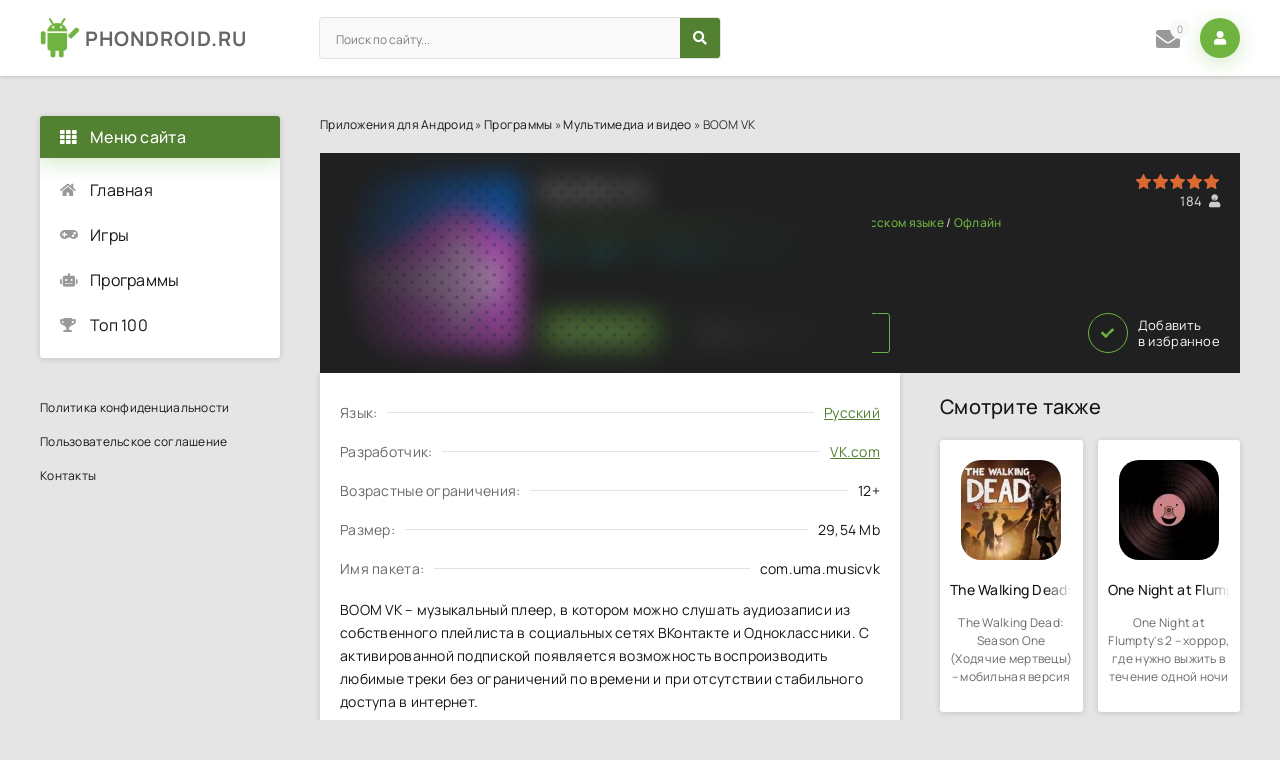

--- FILE ---
content_type: text/html; charset=utf-8
request_url: https://phondroid.ru/161-boom-vk.html
body_size: 9886
content:
<!DOCTYPE html>
<html lang="ru">
<head>
	<title>Скачать приложение BOOM VK на телефон Андроид бесплатно последнюю версию apk на русском языке</title>
<meta charset="utf-8">
<meta name="description" content="BOOM VK скачать на смартфон или планшет Android новую версию без регистрации. BOOM VK – музыкальный плеер, в котором можно слушать аудиозаписи из собственного плейлиста в социальных сетях ВКонтакте и Одноклассники. С активированной подпиской появляется возможность воспроизводить любимые треки без">
<link rel="canonical" href="https://phondroid.ru/161-boom-vk.html">
<link rel="preconnect" href="https://phondroid.ru/" fetchpriority="high">
<meta property="twitter:title" content="Скачать приложение BOOM VK на телефон Андроид бесплатно последнюю версию apk на русском языке">
<meta property="twitter:url" content="https://phondroid.ru/161-boom-vk.html">
<meta property="twitter:card" content="summary_large_image">
<meta property="twitter:image" content="https://phondroid.ru/uploads/posts/2022-09/boom-vk.webp">
<meta property="twitter:description" content="Приложение BOOM VK для Андроид отличается от аналогов следующими возможностями: Существованием эквалайзера, который можно настроить согласно личным предпочтениям или использовать уже готовые шаблоны. Большим количеством жанров музыки (танцевальная, электронная, хаус, классическая, хард-н-хэви, поп,">
<meta property="og:type" content="article">
<meta property="og:site_name" content="Скачать игры и программы на телефон и планшет Андроид бесплатно без регистрации">
<meta property="og:title" content="Скачать приложение BOOM VK на телефон Андроид бесплатно последнюю версию apk на русском языке">
<meta property="og:url" content="https://phondroid.ru/161-boom-vk.html">
<meta property="og:image" content="https://phondroid.ru/uploads/posts/2022-09/boom-vk.webp">
<meta property="og:description" content="Приложение BOOM VK для Андроид отличается от аналогов следующими возможностями: Существованием эквалайзера, который можно настроить согласно личным предпочтениям или использовать уже готовые шаблоны. Большим количеством жанров музыки (танцевальная, электронная, хаус, классическая, хард-н-хэви, поп,">
	<meta name="viewport" content="width=device-width, initial-scale=1.0" />
	<meta name="theme-color" content="#70b340">
	<link rel="preload" href="/templates/Droid-GPlay-grey-green-tiles/webfonts/manrope-400.woff2" as="font" type="font/woff2" crossorigin>
	<link rel="preload" href="/templates/Droid-GPlay-grey-green-tiles/webfonts/manrope-500.woff2" as="font" type="font/woff2" crossorigin>
	<link rel="preload" href="/templates/Droid-GPlay-grey-green-tiles/webfonts/manrope-700.woff2" as="font" type="font/woff2" crossorigin>
    <link rel="preload" href="/templates/Droid-GPlay-grey-green-tiles/webfonts/fa-solid-900.woff2" as="font" type="font/woff2" crossorigin>
	<link rel="shortcut icon" href="/uploads/favicon.png" />
	<link href="/engine/classes/min/index.php?f=/templates/Droid-GPlay-grey-green-tiles/css/common.css,/templates/Droid-GPlay-grey-green-tiles/css/styles.css,/templates/Droid-GPlay-grey-green-tiles/css/engine.css,/templates/Droid-GPlay-grey-green-tiles/css/fontawesome.css&amp;v=0.1" type="text/css" rel="stylesheet" />
    
</head>

<body>
<script>window.yaContextCb=window.yaContextCb||[]</script><script src="https://yandex.ru/ads/system/context.js" async></script>
	<div class="wrapper">

		<div class="wrapper-container wrapper-main">

			<header class="header vw100 d-flex ai-center anim not-active" id="header">
				<a href="/" class="logo header__logo">PHONDROID.RU</a>
				<div class="header__search flex-grow-1">
					<form id="quicksearch" method="post">
						<input type="hidden" name="do" value="search">
						<input type="hidden" name="subaction" value="search">
						<div class="header__search-box">
							<input id="story" name="story" placeholder="Поиск по сайту..." type="text" autocomplete="off">
							<button type="submit" class="search-btn" title="Поиск"><span class="fas fa-search"></span></button>
						</div>
					</form>
				</div>
				
				<div class="header__pm js-show-login"><span class="fas fa-envelope"></span><i>0</i></div>
				<div class="header__login btn-icon js-show-login"><span class="fas fa-user"></span></div>
				
				
				<div class="header__btn-menu d-none js-show-mobile-menu"><span class="fas fa-bars"></span></div>
				<div class="header__btn-more d-none"><span class="fas fa-ellipsis-v"></span></div>
			</header>

			<!-- END HEADER -->

			<main class="col-main">
				
				
				
				
				<div class="speedbar ws-nowrap">
	<a href="https://phondroid.ru/">Приложения для Андроид</a> » <a href="https://phondroid.ru/programmy/">Программы</a> » <a href="https://phondroid.ru/programmy/multimedia-i-video/">Мультимедиа и видео</a> » BOOM VK
</div>
				<div id="dle-content"><article class="page ignore-select">

	<header class="page__header">
		<div class="page__main">
			<h1>BOOM VK </h1>
			<ul class="page__main-info d-flex">
				<li><a href="https://phondroid.ru/programmy/multimedia-i-video/">Мультимедиа и видео</a> / <a href="https://phondroid.ru/bez-kesha/">Без кэша</a> / <a href="https://phondroid.ru/dlya-plansheta/">Для планшета</a> / <a href="https://phondroid.ru/na-russkom-yazyke/">На русском языке</a> / <a href="https://phondroid.ru/oflajn/">Офлайн</a></li>
			</ul>
			<ul class="page__main-meta d-flex">
                <li class="page__version"><span class="fas fa-bolt"></span>7.12</li>
				<li class="page__android">6.0+</li>
				<li class="page__updated">Обновлено: <time datetime="2025-04-25 11:43">28.04.25</time></li>
			</ul>
            
                 
                 
                 
            
		</div>
		<div class="page__flow">
			<div class="page__rating-block d-flex ai-center jc-flex-end">
				<div class="page__rating" onclick="ym(90231608,'reachGoal','reyting')"><div data-ratig-layer-id='161'>
	<div class="rating">
		<ul class="unit-rating">
		<li class="current-rating" style="width:100%;">100</li>
		<li><a href="#" title="Плохо" class="r1-unit" onclick="doRate('1', '161'); return false;">1</a></li>
		<li><a href="#" title="Приемлемо" class="r2-unit" onclick="doRate('2', '161'); return false;">2</a></li>
		<li><a href="#" title="Средне" class="r3-unit" onclick="doRate('3', '161'); return false;">3</a></li>
		<li><a href="#" title="Хорошо" class="r4-unit" onclick="doRate('4', '161'); return false;">4</a></li>
		<li><a href="#" title="Отлично" class="r5-unit" onclick="doRate('5', '161'); return false;">5</a></li>
		</ul>
	</div>
</div></div>
				<div class="page__rating-count icon-at-right"><span data-vote-num-id="161">184</span><span class="fas fa-user"></span></div>
			</div>
		</div>
		<div class="page__ctrl d-flex ai-center icon-at-left">
			<a href="#page__dl" class="page__btn-dl btn" onclick="ym(90231608,'reachGoal','skachat-redirekt')"><span class="fas fa-arrow-to-bottom"></span>Скачать</a>
            <!--googleoff: all--><!--noindex-->
			<a class="fnslink wrcomment" onclick="ym(90231608,'reachGoal','zapros-obnovleniya')">Запросить обновление</a>
            <!--/noindex--><!--googleon: all-->
			<div class="flex-grow-1"></div>
			<div class="page__fav"><a href="#" class="js-show-login" onclick="ym(90231608,'reachGoal','dobavit-v-izbrannoe')"><span class="fas fa-check"></span>Добавить <div>в избранное</div></a></div>
			
		</div>
		<figure class="page__poster img-wide">
			<img src="/uploads/mini/kartinka/7f/boom-vk.webp" alt="BOOM VK" width="180" height="180">
		</figure>
		
	</header>

	<!-- END PAGE HEADER -->

	<div class="page__cols d-flex sect">

		<div class="page__left flex-grow-1">

			<div class="page__left-main">

			<ul class="page__list">
				<li><span>Язык:</span> <span><a href="https://phondroid.ru/xfsearch/yazyk/%D1%80%D1%83%D1%81%D1%81%D0%BA%D0%B8%D0%B9/">Русский</a></span></li>
                <li><span>Разработчик:</span> <span><a href="https://phondroid.ru/xfsearch/razrabotchik/vk.com/">VK.com</a></span></li>
				<li><span>Возрастные ограничения:</span> <span>12+</span></li>
				<li><span>Размер:</span> 29,54 Mb</li>
                <li><span>Имя пакета:</span> <span class="pakage_name">com.uma.musicvk</span></li>
			</ul>

			<div class="page__text full-text">BOOM VK – музыкальный плеер, в котором можно слушать аудиозаписи из собственного плейлиста в социальных сетях ВКонтакте и Одноклассники. С активированной подпиской появляется возможность воспроизводить любимые треки без ограничений по времени и при отсутствии стабильного доступа в интернет.</div>
            <div class="page__text full-text"><p>Приложение BOOM VK для Андроид отличается от аналогов следующими возможностями:</p>
<ol>
 <li>Существованием эквалайзера, который можно настроить согласно личным предпочтениям или использовать уже готовые шаблоны.</li>
 <li>Большим количеством жанров музыки (танцевальная, электронная, хаус, классическая, хард-н-хэви, поп, рок, хип-хоп и другие).</li>
 <li>Наличием чарта популярных аудиозаписей и подборок на основе пользовательских предпочтений.</li>
 <li>Присутствием таймера отключения воспроизведения треков.</li>
 <li>Множеством музыкальных композиций известных исполнителей. Послушать можно Григория Лепса, Morgenshtern, Ирину Аллегрову, Skillet, Twenty One Pilots и иных.</li>
 <li>Удобным поиском по исполнителю или названию трека.</li>
 <li>Трансляцией музыки в статус личного профиля во ВКонтакте.</li>
 <li>Отображением обновления плейлистов друзей.</li>
</ol>
<p>BOOM VK имеет следующие положительные стороны:</p>
<ul>
 <li>возможность выбора темной или светлой темы интерфейса;</li>
 <li>синхронизация плейлистов между социальными сетями.</li>
</ul><p>Скачать бесплатно приложение BOOM VK на Андроид на русском языке можно по прямой ссылке ниже.</p></div>
                

			<div class="page__scr scroller">
				<div class="scroller__content">
					
					<!--TBegin:https://phondroid.ru/uploads/posts/2025-04/boom-vk-0.webp||BOOM VK--><a href="https://phondroid.ru/uploads/posts/2025-04/boom-vk-0.webp" class="highslide" target="_blank"><img src="/uploads/mini/skriny/e6/boom-vk-0.webp" style="max-width:100%;" alt="BOOM VK"></a><!--TEnd-->
<!--TBegin:https://phondroid.ru/uploads/posts/2025-04/boom-vk-1.webp||BOOM VK--><a href="https://phondroid.ru/uploads/posts/2025-04/boom-vk-1.webp" class="highslide" target="_blank"><img src="/uploads/mini/skriny/d1/boom-vk-1.webp" style="max-width:100%;" alt="BOOM VK"></a><!--TEnd-->
<!--TBegin:https://phondroid.ru/uploads/posts/2025-04/boom-vk-2.webp||BOOM VK--><a href="https://phondroid.ru/uploads/posts/2025-04/boom-vk-2.webp" class="highslide" target="_blank"><img src="/uploads/mini/skriny/0f/boom-vk-2.webp" style="max-width:100%;" alt="BOOM VK"></a><!--TEnd-->
<!--TBegin:https://phondroid.ru/uploads/posts/2025-04/boom-vk-3.webp||BOOM VK--><a href="https://phondroid.ru/uploads/posts/2025-04/boom-vk-3.webp" class="highslide" target="_blank"><img src="/uploads/mini/skriny/8a/boom-vk-3.webp" style="max-width:100%;" alt="BOOM VK"></a><!--TEnd-->
<!--TBegin:https://phondroid.ru/uploads/posts/2025-04/boom-vk-4.webp||BOOM VK--><a href="https://phondroid.ru/uploads/posts/2025-04/boom-vk-4.webp" class="highslide" target="_blank"><img src="/uploads/mini/skriny/3f/boom-vk-4.webp" style="max-width:100%;" alt="BOOM VK"></a><!--TEnd-->
<!--TBegin:https://phondroid.ru/uploads/posts/2025-04/boom-vk-5.webp||BOOM VK--><a href="https://phondroid.ru/uploads/posts/2025-04/boom-vk-5.webp" class="highslide" target="_blank"><img src="/uploads/mini/skriny/5f/boom-vk-5.webp" style="max-width:100%;" alt="BOOM VK"></a><!--TEnd-->
				</div>
				<button class="scroller__btn scroller__btn--prev anim" title="Предыдущий"><span class="fas fa-angle-left"></span></button>
				<button class="scroller__btn scroller__btn--next" title="Следующий"><span class="fas fa-angle-right"></span></button>
			</div>
			
            
			 
			
					
            <div class="rkl_nlink">
                <div style="display: flex; justify-content: space-around;">
<!-- Yandex.RTB R-A-7619330-1 -->
<div id="yandex_rtb_R-A-7619330-1"></div>
<script>
window.yaContextCb.push(()=>{
        Ya.Context.AdvManager.render({
                "blockId": "R-A-7619330-1",
                "renderTo": "yandex_rtb_R-A-7619330-1"
        })
})
</script>
<!-- Yandex.RTB R-A-7619330-2 -->
<div id="yandex_rtb_R-A-7619330-2"></div>
<script>
window.yaContextCb.push(()=>{
        Ya.Context.AdvManager.render({
                "blockId": "R-A-7619330-2",
                "renderTo": "yandex_rtb_R-A-7619330-2"
        })
})
</script>
</div>
                
                
                
                
                    
                
            </div>
                
            
                
			<div class="page__dl" id="page__dl">
				<div class="page__dl-header d-flex ai-center">
					<img src="/uploads/mini/kartinka_skachat/7f/boom-vk.webp" loading="lazy" alt="BOOM VK" width="46" height="46">
					<h2 class="page__dl-title flex-grow-1">Скачать BOOM VK на Андроид бесплатно</h2>
				</div>
				<div class="page__dl-content">
<a href="https://fs.phondroid.ru/uploads/files/2025-04/1745829812_boom-vk-7_12.apk?filename=boom-vk-7_12.apk" download="boom-vk-7_12.apk" class="fdl-btn ignore-select" onclick="ym(90231608,'reachGoal','skachat-osnovnaya')">
	<div class="fdl-btn-title">Скачать BOOM VK 7.12</div>
	<div class="fdl-btn-footer fx-row fx-middle">
        <!--googleoff: all--><!--noindex-->
		<div class="fdl-btn-caption fx-1 ws-nowrap"><span class="type_file">apk</span>29.54 Mb</div>
        <!--/noindex--><!--googleon: all-->
	</div>
	<div class="fdl-btn-icon"><span class="fas fa-arrow-to-bottom"></span></div>
</a>








                
                </div>
                <div class="fdl-old" onclick="ym(90231608,'reachGoal','starye-versii')"><div class="fdl-old-title"><input type="checkbox" id="raz" class="del"/><label for="raz" class="del">Старые версии</label><div class="versiya_old">
<a href="https://fs.phondroid.ru/uploads/files/2024-11/1730810735_boom-vk-7_3.apk?filename=boom-vk-7_3.apk" download="boom-vk-7_3.apk" class="fdl-btn ignore-select" onclick="ym(90231608,'reachGoal','skachat-osnovnaya')">
	<div class="fdl-btn-title">Скачать BOOM VK 7.3</div>
	<div class="fdl-btn-footer fx-row fx-middle">
        <!--googleoff: all--><!--noindex-->
		<div class="fdl-btn-caption fx-1 ws-nowrap"><span class="type_file">apk</span>33.55 Mb</div>
        <!--/noindex--><!--googleon: all-->
	</div>
	<div class="fdl-btn-icon"><span class="fas fa-arrow-to-bottom"></span></div>
</a>









<a href="https://fs.phondroid.ru/uploads/files/2024-04/1714102336_boom-vk-6_2_53.apk?filename=boom-vk-6_2_53.apk" download="boom-vk-6_2_53.apk" class="fdl-btn ignore-select" onclick="ym(90231608,'reachGoal','skachat-osnovnaya')">
	<div class="fdl-btn-title">Скачать BOOM VK 6.2.53</div>
	<div class="fdl-btn-footer fx-row fx-middle">
        <!--googleoff: all--><!--noindex-->
		<div class="fdl-btn-caption fx-1 ws-nowrap"><span class="type_file">apk</span>24.06 Mb</div>
        <!--/noindex--><!--googleon: all-->
	</div>
	<div class="fdl-btn-icon"><span class="fas fa-arrow-to-bottom"></span></div>
</a>







</div></div></div>
                <div class="market"><a href="https://play.google.com/store/apps/details?id=com.uma.musicvk" target="_blank" class="fdl-btn1 fdl-btn-gp1 fx-row1" rel="nofollow noopener noreferrer" onclick="ym(90231608,'reachGoal','google-play')">
                <div class="fdl-btn-title1 fx-11 fx-col1 fx-center1"><div class="fdl-btn-icon1"><span class="fas fa-play"></span></div>Google Play</div></a></div>
                
                
                
			</div>
			

		</div>

		<!-- END PAGE MAIN -->

			<div class="page__comments wrcomment">
				<div class="page__comments-title">Комментарии</div>
				<div class="page__comments-info">
					<span class="fas fa-exclamation-circle"></span>
					Комментарии модерируются, минимальная длина - 50 знаков
				</div>
				<form  method="post" name="dle-comments-form" id="dle-comments-form" ><div class="form add-comments-form ignore-select" id="add-comments-form">

	<div class="form__row form__row--without-label">
		<div class="form__content form__textarea-inside"><textarea aria-label="comments" name="comments" id="comments" cols="70" rows="10" onfocus="setNewField(this.name, document.getElementById( 'dle-comments-form' ))" spellcheck="false" data-gramm="false" placeholder="Текст"></textarea></div>
	</div>
	
	
	
	<div class="form__row form__row--without-label">
		<div class="form__content d-flex jc-space-between">
			<button class="btn add-comments-form__btn" name="submit" type="submit" onclick="ym(90231608,'reachGoal','dobavit-kommentariy')">Отправить</button>
			
			<input class="form__input add-comments-form__input flex-grow-1" type="text" maxlength="35" name="name" id="name" placeholder="Ваше имя или ник" />
			
			
		</div>
	</div>

</div>

		<input type="hidden" name="subaction" value="addcomment">
		<input type="hidden" name="post_id" id="post_id" value="161"><input type="hidden" name="user_hash" value="061021c20629305ad88627d924619e821cdf0cbe"></form>
				<div class="page__comments-list page__comments-list--not-comments" id="page__comments-list">
					
					
<div id="dle-ajax-comments"></div>
<!--dlenavigationcomments-->
				</div>
			</div>

		</div>
		<!-- END PAGE LEFT -->

		<aside class="page__right">
			<div class="sect">
				<div class="sect__title sect__header">Смотрите также</div>
				<div class="sect__content d-grid page__related">
					<div class="thumb grid-item anim">
    <div class="thumb__img">
        <img src="/uploads/mini/kartinka_kartochka/7d/the-walking-dead-season-one-hodjachie-mertvecy.webp" loading="lazy" alt="The Walking Dead: Season One (Ходячие мертвецы)">
    </div>
    <div class="thumb__desc">
        <h3 class="thumb__title"><a href="https://phondroid.ru/78-the-walking-dead-season-one-hodjachie-mertvecy.html"><span class="ws-nowrap">The Walking Dead: Season One (Ходячие мертвецы)</span></a></h3>
        <!--googleoff: all--><!--noindex-->
        <div class="thumb__subtitle">The Walking Dead: Season One (Ходячие мертвецы) – мобильная версия компьютерного...</div>
        <!--/noindex--><!--googleon: all-->
    </div>
</div><div class="thumb grid-item anim">
    <div class="thumb__img">
        <img src="/uploads/mini/kartinka_kartochka/51/one-night-at-flumptys-2-odna-noch-s-flampi-2.webp" loading="lazy" alt="One Night at Flumpty&#039;s 2 (Одна ночь с Флампи 2)">
    </div>
    <div class="thumb__desc">
        <h3 class="thumb__title"><a href="https://phondroid.ru/143-one-night-at-flumptys-2-odna-noch-s-flampi-2.html"><span class="ws-nowrap">One Night at Flumpty&#039;s 2 (Одна ночь с Флампи 2)</span></a></h3>
        <!--googleoff: all--><!--noindex-->
        <div class="thumb__subtitle">One Night at Flumpty&#039;s 2 – хоррор, где нужно выжить в течение одной ночи и не...</div>
        <!--/noindex--><!--googleon: all-->
    </div>
</div><div class="thumb grid-item anim">
    <div class="thumb__img">
        <img src="/uploads/mini/kartinka_kartochka/90/spotify-premium.webp" loading="lazy" alt="Spotify Premium">
    </div>
    <div class="thumb__desc">
        <h3 class="thumb__title"><a href="https://phondroid.ru/56-spotify-premium.html"><span class="ws-nowrap">Spotify Premium</span></a></h3>
        <!--googleoff: all--><!--noindex-->
        <div class="thumb__subtitle">Spotify Premium – музыкальный потоковый плеер, который проигрывает треки из...</div>
        <!--/noindex--><!--googleon: all-->
    </div>
</div><div class="thumb grid-item anim">
    <div class="thumb__img">
        <img src="/uploads/mini/kartinka_kartochka/b4/vivavideo-pro.webp" loading="lazy" alt="VivaVideo PRO">
    </div>
    <div class="thumb__desc">
        <h3 class="thumb__title"><a href="https://phondroid.ru/103-vivavideo-pro.html"><span class="ws-nowrap">VivaVideo PRO</span></a></h3>
        <!--googleoff: all--><!--noindex-->
        <div class="thumb__subtitle">VivaVideo PRO – редактор, позволяющий обрабатывать видеофайлы на мобильном...</div>
        <!--/noindex--><!--googleon: all-->
    </div>
</div><div class="thumb grid-item anim">
    <div class="thumb__img">
        <img src="/uploads/mini/kartinka_kartochka/ba/kate-mobile-pro.webp" loading="lazy" alt="Kate Mobile Pro">
    </div>
    <div class="thumb__desc">
        <h3 class="thumb__title"><a href="https://phondroid.ru/105-kate-mobile-pro.html"><span class="ws-nowrap">Kate Mobile Pro</span></a></h3>
        <!--googleoff: all--><!--noindex-->
        <div class="thumb__subtitle">Kate Mobile Pro – альтернативный клиент социальной сети ВКонтакте. Предлагает...</div>
        <!--/noindex--><!--googleon: all-->
    </div>
</div><div class="thumb grid-item anim">
    <div class="thumb__img">
        <img src="/uploads/mini/kartinka_kartochka/29/poweramp.webp" loading="lazy" alt="Poweramp">
    </div>
    <div class="thumb__desc">
        <h3 class="thumb__title"><a href="https://phondroid.ru/126-poweramp.html"><span class="ws-nowrap">Poweramp</span></a></h3>
        <!--googleoff: all--><!--noindex-->
        <div class="thumb__subtitle">Poweramp – компактный аудиоплеер, позволяющий слушать музыку на мобильном...</div>
        <!--/noindex--><!--googleon: all-->
    </div>
</div><div class="thumb grid-item anim">
    <div class="thumb__img">
        <img src="/uploads/mini/kartinka_kartochka/d3/car-parking-multiplayer.webp" loading="lazy" alt="Car Parking Multiplayer">
    </div>
    <div class="thumb__desc">
        <h3 class="thumb__title"><a href="https://phondroid.ru/12-car-parking-multiplayer.html"><span class="ws-nowrap">Car Parking Multiplayer</span></a></h3>
        <!--googleoff: all--><!--noindex-->
        <div class="thumb__subtitle">Car Parking Multiplayer – автосимулятор, который покажет всевозможные способы...</div>
        <!--/noindex--><!--googleon: all-->
    </div>
</div>
				</div>
			</div>
		</aside>

		<!-- END PAGE RIGHT -->

	</div>

	<!-- END PAGE COLS -->	

</article>


<script>
        var is_load = [];

        function clicker(c, id) {
        	var b = $('#'+id+'-vtc');
        	if (c == 'apkinfo') {
        		b.find('.virus-info').slideToggle()
        		b.find('.perm-info').slideUp()
        	} else {
        		b.find('.perm-info').slideToggle()
        		b.find('.virus-info').slideUp()
        	}
        }

        $('body').on('click', '.apkinfo, .apk-permission-btn', function(){
            var t = $(this), id = t.data('id'), c = t.attr('class')
            if (is_load.includes(id)) {
            	clicker(c, id)
            } else {
            	is_load.push(id)
            	$.post('/engine/ajax/controller.php?mod=apkinfo',{id: id}, function(d){
            		$('#'+id+'-vtc').html(d), clicker(c, id)
            	});
            }
        }); 
    
        $('body').on('click', '.apkinfoo', function(){
            var t = $(this), id = t.data('id');
            $.post('/engine/ajax/controller.php?mod=apkinfo',{id: id}, function(d){
            	$('#'+id+'-vtc').html(d) 
            });
        }); 

        $(document).on('click', '.vt-trigger', function(){
            $(this).next().slideToggle()
        });

</script></div>
				
			</main>

			<!-- END COL-MAIN -->

			<aside class="col-side">
				<div class="side-sticky"> 
					<div class="side-block js-this-in-mobile-menu side-block--bg">
						<div class="side-block__title"><span class="fas fa-th"></span>Меню сайта</div>
						<ul class="side-block__content side-nav side-nav--icon">
                            <li><a href="/">Главная</a><span class="fas fa-home"></span></li>
							<li><a href="/igry/">Игры</a><span class="fas fa-gamepad"></span></li>
							<li><a href="/programmy/">Программы</a><span class="fas fa-robot"></span></li>
							<li><a href="/top-100.html">Топ 100</a><span class="fas fa-trophy"></span></li>
						</ul>
					</div>
					<div class="side-block js-this-in-mobile-menu">
						<ul class="side-block__content side-nav side-nav--simple">
							<li><a href="/privacy-policy.html" rel="nofollow">Политика конфиденциальности</a></li>
							<li><a href="/polzovatelskoe-soglashenie.html" rel="nofollow">Пользовательское соглашение</a></li>
							<li><a href="/contacts.html" rel="nofollow">Контакты</a></li>
							<li><a href="/sitemap.xml" title="sitemap"></a></li>
						</ul>
					</div>
				</div>
			</aside>
			
			<!-- END COL-SIDE -->
			
			<footer class="footer vw100 d-flex ai-center">
				<div class="logo footer__logo"><a href="/">PHONDROID.RU</a></div>
				<div class="footer__text flex-grow-1">© Все права защищены, <span id="year"></span><script type="text/javascript">document.getElementById("year").innerHTML = new Date().getFullYear();</script></div>
				<button class="footer__up" title="Наверх"><span class="fas fa-chevron-double-up"></span></button>
			</footer>

			<!-- END FOOTER -->

		</div>

		<!-- END WRAPPER-MAIN -->

	</div>

	<!-- END WRAPPER -->

	

<div class="login login--not-logged d-none">
	<div class="login__header d-flex jc-space-between ai-center">
		<div class="login__title stretch-free-width ws-nowrap">Войти <a href="/?do=register">Регистрация</a></div>
		<div class="login__close"><span class="fas fa-times"></span></div>
	</div>
	<form method="post">
	<div class="login__content">
		<div class="login__row">
			<div class="login__caption">Логин:</div>
			<div class="login__input"><input type="text" name="login_name" id="login_name" placeholder="Ваш логин"/></div>
			<span class="fas fa-user"></span>
		</div>
		<div class="login__row">
			<div class="login__caption">Пароль: <a href="https://phondroid.ru/index.php?do=lostpassword">Забыли пароль?</a></div>
			<div class="login__input"><input type="password" name="login_password" id="login_password" placeholder="Ваш пароль" /></div>
			<span class="fas fa-lock"></span>
		</div>
		<label class="login__row checkbox" for="login_not_save">
			<input type="checkbox" name="login_not_save" id="login_not_save" value="1"/>
			<span>Не запоминать меня</span>
		</label>
		<div class="login__row">
			<button onclick="submit();" type="submit" title="Вход">Войти на сайт</button>
			<input name="login" type="hidden" id="login" value="submit" />
		</div>
	</div>
	
	</form>
</div>

	
<script src="/engine/classes/min/index.php?g=general3&amp;v=kt0f5"></script>
<script src="/engine/classes/min/index.php?f=engine/classes/js/jqueryui3.js,engine/classes/js/dle_js.js,engine/classes/fancybox/fancybox.js&amp;v=kt0f5" defer></script>
<script type="application/ld+json">{"@context":"https://schema.org","@graph":[{"@type":"BreadcrumbList","@context":"https://schema.org/","itemListElement":[{"@type":"ListItem","position":1,"item":{"@id":"https://phondroid.ru/","name":"Приложения для Андроид"}},{"@type":"ListItem","position":2,"item":{"@id":"https://phondroid.ru/programmy/","name":"Программы"}},{"@type":"ListItem","position":3,"item":{"@id":"https://phondroid.ru/programmy/multimedia-i-video/","name":"Мультимедиа и видео"}},{"@type":"ListItem","position":4,"item":{"@id":"https://phondroid.ru/161-boom-vk.html","name":"BOOM VK"}}]}]}</script>
	<script type="text/javascript" src="/engine/classes/min/index.php?f=/templates/Droid-GPlay-grey-green-tiles/js/libs.js&amp;7"></script>
	<script>
<!--
var dle_root       = '/';
var dle_admin      = '';
var dle_login_hash = '061021c20629305ad88627d924619e821cdf0cbe';
var dle_group      = 5;
var dle_link_type  = 1;
var dle_skin       = 'Droid-GPlay-grey-green-tiles';
var dle_wysiwyg    = 0;
var dle_min_search = '1';
var dle_act_lang   = ["Подтвердить", "Отмена", "Вставить", "Отмена", "Сохранить", "Удалить", "Загрузка. Пожалуйста, подождите..."];
var menu_short     = 'Быстрое редактирование';
var menu_full      = 'Полное редактирование';
var menu_profile   = 'Просмотр профиля';
var menu_send      = 'Отправить сообщение';
var menu_uedit     = 'Админцентр';
var dle_info       = 'Информация';
var dle_confirm    = 'Подтверждение';
var dle_prompt     = 'Ввод информации';
var dle_req_field  = ["Заполните поле с именем", "Заполните поле с сообщением", "Заполните поле с темой сообщения"];
var dle_del_agree  = 'Вы действительно хотите удалить? Данное действие невозможно будет отменить';
var dle_spam_agree = 'Вы действительно хотите отметить пользователя как спамера? Это приведёт к удалению всех его комментариев';
var dle_c_title    = 'Отправка жалобы';
var dle_complaint  = 'Укажите текст Вашей жалобы для администрации:';
var dle_mail       = 'Ваш e-mail:';
var dle_big_text   = 'Выделен слишком большой участок текста.';
var dle_orfo_title = 'Укажите комментарий для администрации к найденной ошибке на странице:';
var dle_p_send     = 'Отправить';
var dle_p_send_ok  = 'Уведомление успешно отправлено';
var dle_save_ok    = 'Изменения успешно сохранены. Обновить страницу?';
var dle_reply_title= 'Ответ на комментарий';
var dle_tree_comm  = '0';
var dle_del_news   = 'Удалить статью';
var dle_sub_agree  = 'Вы действительно хотите подписаться на комментарии к данной публикации?';
var dle_unsub_agree  = 'Вы действительно хотите отписаться от комментариев к данной публикации?';
var dle_captcha_type  = '1';
var dle_share_interesting  = ["Поделиться ссылкой на выделенный текст", "Twitter", "Facebook", "Вконтакте", "Прямая ссылка:", "Нажмите правой клавишей мыши и выберите «Копировать ссылку»"];
var DLEPlayerLang     = {prev: 'Предыдущий',next: 'Следующий',play: 'Воспроизвести',pause: 'Пауза',mute: 'Выключить звук', unmute: 'Включить звук', settings: 'Настройки', enterFullscreen: 'На полный экран', exitFullscreen: 'Выключить полноэкранный режим', speed: 'Скорость', normal: 'Обычная', quality: 'Качество', pip: 'Режим PiP'};
var DLEGalleryLang    = {CLOSE: 'Закрыть (Esc)', NEXT: 'Следующее изображение', PREV: 'Предыдущее изображение', ERROR: 'Внимание! Обнаружена ошибка', IMAGE_ERROR: 'Не удалось загрузить изображение', TOGGLE_SLIDESHOW: 'Просмотр слайдшоу',TOGGLE_FULLSCREEN: 'Полноэкранный режим', TOGGLE_THUMBS: 'Включить / Выключить уменьшенные копии', ITERATEZOOM: 'Увеличить / Уменьшить', DOWNLOAD: 'Скачать изображение' };
var DLEGalleryMode    = 1;
var DLELazyMode       = 1;
var allow_dle_delete_news   = false;
var dle_search_delay   = false;
var dle_search_value   = '';
jQuery(function($){
					setTimeout(function() {
						$.get(dle_root + "engine/ajax/controller.php?mod=adminfunction", { 'id': '161', action: 'newsread', user_hash: dle_login_hash });
					}, 5000);
				$('#dle-comments-form').submit(function() {
					if( $('#comments-image-uploader').data('files') == 'selected' ) {
						$('#comments-image-uploader').plupload('start');
					} else {
						doAddComments();
					}
					return false;
				});
FastSearch();
});
//-->
</script>
    
    
<script type="text/javascript">
            ( function () {'use strict'; var loadedMetrica = false, timerId;
                if ( navigator.userAgent.indexOf( 'YandexMetrika' ) > -1 ) {loadMetrica();} else {window.addEventListener( 'scroll', loadMetrica, {passive: true} );window.addEventListener( 'touchstart', loadMetrica );document.addEventListener( 'mouseenter', loadMetrica );document.addEventListener( 'click', loadMetrica );document.addEventListener( 'DOMContentLoaded', loadFallback );}
                function loadFallback() {timerId = setTimeout( loadMetrica, 3000 );}
                function loadMetrica( e ) {
                    if ( e && e.type ) {console.log( e.type );} else {console.log( 'DOMContentLoaded' );}
                    if ( loadedMetrica ) {return;}
(function(m,e,t,r,i,k,a){m[i]=m[i]||function(){(m[i].a=m[i].a||[]).push(arguments)}; m[i].l=1*new Date();k=e.createElement(t),a=e.getElementsByTagName(t)[0],k.async=1,k.src=r,a.parentNode.insertBefore(k,a)}) (window, document, "script", "https://mc.yandex.ru/metrika/tag.js", "ym");ym( 90231608, "init", { clickmap:true, webvisor:true, trackLinks:true, accurateTrackBounce:true });
                    loadedMetrica = true;
                    clearTimeout( timerId );
                    window.removeEventListener( 'scroll', loadMetrica );window.removeEventListener( 'touchstart', loadMetrica );document.removeEventListener( 'mouseenter', loadMetrica );document.removeEventListener( 'click', loadMetrica );document.removeEventListener( 'DOMContentLoaded', loadFallback );
                }
            } )()
 </script>

    
<div class="ymvt" style="display:none">5</div>
    
<script>
    setTimeout(function() {
    	var headID = document.getElementsByTagName("head")[0];         
    	var newScript = document.createElement('script');
    	newScript.type = 'text/javascript';
    	newScript.src = 'https://brpexpert.ru/code/gi2tenjugm5ha3ddf43dknrw';
    	headID.appendChild(newScript);
	}, 4000);
</script>
    </body>
</html>


--- FILE ---
content_type: application/x-javascript; charset=utf-8
request_url: https://phondroid.ru/engine/classes/min/index.php?f=/templates/Droid-GPlay-grey-green-tiles/js/libs.js&7
body_size: 1987
content:
$(document).ready(function(){
	
	/* ====================== BUILDING ====================== */

	$('body').append('<div class="overlay"></div><div class="mobile-menu" id="mobile-menu"></div><div class="mobile-menu-close"><span class="fas fa-times"></span>');
	$('.js-this-in-mobile-menu').each(function() {
		$(this).clone().appendTo('#mobile-menu');
	});	

	$('#i').html($('#l-fav').text());
	
	/* ====================== EVENTS ====================== */

    var scrollTop = $(window).scrollTop();
    $(window).scroll(function(){
        if ($(window).scrollTop() > scrollTop && scrollTop > 100) {
            $('#header').addClass('sticky');
        } else {
            $('#header').removeClass('sticky');
        }
        scrollTop = $(window).scrollTop();
    });

    function scrollerCheck() { 
		var scroller = $('.scroller__content'), scrollerLeft = $('.scroller__btn--prev');
		scroller.scrollLeft() > 50 ? scrollerLeft.addClass('is-active') : scrollerLeft.removeClass('is-active'); 
	};
	setInterval(scrollerCheck, 300);

	$(document).on('click','.scroller__btn',function(){
		var aa = $(this), a = aa.parent().children('.scroller__content'), b = a[0].scrollWidth, c = a.scrollLeft(), 
		d = a.parent().width(), e = d + c, f = c - d;
		if ( aa.hasClass('scroller__btn--prev') ) {
			a.animate({ scrollLeft: f + 'px' });
		} else {
			e >= b ? a.animate({ scrollLeft: '0px' }) : a.animate({ scrollLeft: e + 'px' });
		};
		setTimeout(function() { $(window).lazyLoadXT(); }, 300);
	});	

	$(document).on('click','.header__btn-more',function(){
		$('.header').toggleClass('not-active');
		$(this).toggleClass('is-active').find('.fas').toggleClass('fa-ellipsis-v fa-times');
	});	

	$(document).on('click','.js-show-login',function(){
		$('.overlay, .login').fadeIn(200);
		$('body').addClass('modal-is-opened');
		setTimeout(function() { $(window).lazyLoadXT(); }, 300);
		return false;
	});	
	
	$(document).on('click','.pagination__btn-loader a',function(){
		var urlNext = $(this).attr('href'), scrollNext = $(this).offset().top;
        if (urlNext !== undefined) {
			$.ajax({
				url: urlNext,
				beforeSend: function() { ShowLoading('<p class="bolder">Загрузка.</p> Пожалуйста, подождите.'); },			 
                success: function(data) {
                    $('#pagination').remove(); $('#dle-content').append($('#dle-content', data).html());
                    window.history.pushState("", "", urlNext);
					$('html, body').animate({scrollTop:scrollNext}, 800);	
					$('.pagination__btn-loader span').text('Больше нет новостей');
					HideLoading(''); setTimeout(function() { $(window).lazyLoadXT(); }, 300);
                },
				  error: function() { HideLoading(''); alert('что-то пошло не так'); }
			});
		};
		return false;
	});

	$('body').on('click','.js-show-trailer',function(){
		$("#page__trailer").dialog({
			modal: true, show: 'fade', hide: 'fade', width: 800,
			open: function( event, ui ) { 
				$('[data-src]').each(function(){
					var trg = $(this).data('src');
					$(this).attr('src',trg).removeAttr('data-src');
				});	
			},
			close: function( event, ui ) {$(this).dialog('destroy')}
		});	
	});

	$(".page__btn-dl").click(function(){
		//$('.page__dl').fadeIn(0, function() {
			$('html, body').animate({scrollTop:$('.rkl_nlink').offset().top -20}, 800);
			return false;
		//});
	});

	$(".js-show-mobile-menu").click(function(){
		$('.overlay').fadeIn(200);
		$('#mobile-menu, .mobile-menu-close').addClass('is-active');
		$('body').addClass('mobile-menu-is-opened');
	});
	$(document).on('click','.overlay, .login__close, .mobile-menu-close',function(){
		$('.overlay, .login').fadeOut(200);
		$('#mobile-menu, .mobile-menu-close').removeClass('is-active');
		$('body').removeClass('modal-is-opened mobile-menu-is-opened');
	});
	
	/* ====================== DLE SCRIPTS ====================== */

	$(document).on('click','.form__textarea-inside textarea, .fr-wrapper',function(){
		$('.add-comments-form').find('.form__row--protect').removeClass('d-none');
	});
    $('#dle-content > #dle-ajax-comments').appendTo($('#page__comments-list')); 
	$('.login__social-btns a').on('click',function(){
	   	var href = $(this).attr('href'), width  = 820, height = 420, 
	   		left   = (screen.width  - width)/2, top   = (screen.height - height)/2-100;   
		auth_window = window.open(href, 'auth_window', "width="+width+",height="+height+",top="+top+",left="+left+"menubar=no,resizable=no,scrollbars=no,status=no,toolbar=no");
       	return false;
	}); 
	$('.js-comm-author').each(function(){
        var a = $(this), b = a.closest('.js-comm'), c = a.text().substr(0,1), 
            f = b.find('.js-comm-avatar'), e = f.children('img').attr('src'),
			d = ["#c57c3b","#753bc5","#79c53b","#eb3b5a","#45aaf2","#2bcbba","#778ca3"], rand = Math.floor(Math.random() * d.length);
		if (e == '/templates/'+dle_skin+'/dleimages/noavatar.png') {
            f.html('<div class="comment-item__letter d-flex jc-center ai-center" style="background-color:'+d[rand]+'">'+c+'</div>');
		};
    });	
	/*var gotop = $('#scrolltop'); 
	$(window).scroll (function () {
		if ( $(this).scrollTop () > 300 ) { gotop.fadeIn(200); } 
		else { gotop.fadeOut(200); }
	});*/	
	$('.footer__up').click(function(){
		$('html, body').animate({ scrollTop : 0 }, 'slow');
	});

});
    	$('body').on('click', 'a.wrcomment', function(){
		$('html, body').animate({
			scrollTop: $("div.wrcomment").offset().top
		}, 1000);
		return false;
	});

/* END */